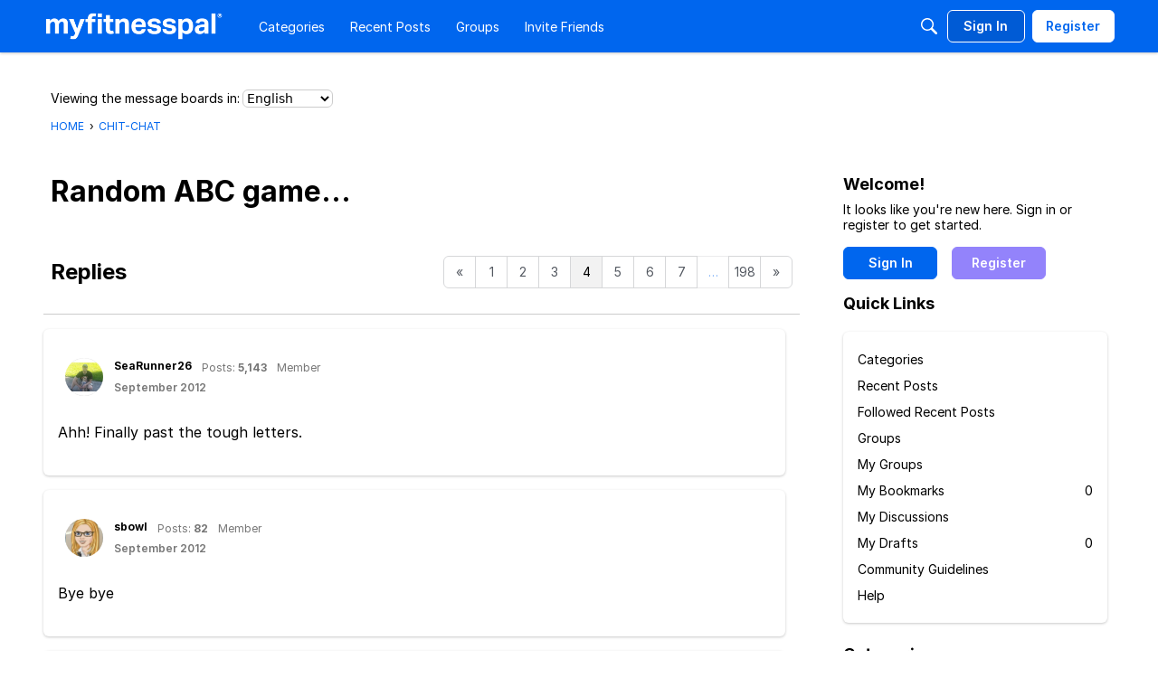

--- FILE ---
content_type: text/html; charset=utf-8
request_url: https://www.google.com/recaptcha/api2/aframe
body_size: 267
content:
<!DOCTYPE HTML><html><head><meta http-equiv="content-type" content="text/html; charset=UTF-8"></head><body><script nonce="BBXpY2acUUrvYDmlrx8KeQ">/** Anti-fraud and anti-abuse applications only. See google.com/recaptcha */ try{var clients={'sodar':'https://pagead2.googlesyndication.com/pagead/sodar?'};window.addEventListener("message",function(a){try{if(a.source===window.parent){var b=JSON.parse(a.data);var c=clients[b['id']];if(c){var d=document.createElement('img');d.src=c+b['params']+'&rc='+(localStorage.getItem("rc::a")?sessionStorage.getItem("rc::b"):"");window.document.body.appendChild(d);sessionStorage.setItem("rc::e",parseInt(sessionStorage.getItem("rc::e")||0)+1);localStorage.setItem("rc::h",'1763612052036');}}}catch(b){}});window.parent.postMessage("_grecaptcha_ready", "*");}catch(b){}</script></body></html>

--- FILE ---
content_type: text/css
request_url: https://community.myfitnesspal.com/en/plugins/ideation/design/ideation.css?v=6913662e
body_size: 567
content:
/* line 33, /Users/ryan/Git/vanilla/internal/plugins/ideation/scss/ideation.scss */
.PageControls .BoxNewDiscussion {
  float: left;
  margin-right: 10px; }

/* line 40, /Users/ryan/Git/vanilla/internal/plugins/ideation/scss/ideation.scss */
#Panel.PanelColumn {
  position: absolute;
  float: none;
  margin: 0; }

/* line 47, /Users/ryan/Git/vanilla/internal/plugins/ideation/scss/ideation.scss */
.BreadcrumbsWrapper.P + .PanelColumn {
  right: 0; }

/* line 51, /Users/ryan/Git/vanilla/internal/plugins/ideation/scss/ideation.scss */
.DataTable.DiscussionsTable {
  table-layout: auto; }

/* line 24, /Users/ryan/Git/vanilla/internal/plugins/ideation/scss/ideation.scss */
.ItemIdea::after {
  content: "";
  display: table;
  clear: both; }

/* line 58, /Users/ryan/Git/vanilla/internal/plugins/ideation/scss/ideation.scss */
.ItemIdea .PhotoWrap {
  display: none; }
  /* line 61, /Users/ryan/Git/vanilla/internal/plugins/ideation/scss/ideation.scss */
  .ItemIdea .PhotoWrap.IndexPhoto {
    display: block;
    margin: 2px 10px 0 0; }

/* line 67, /Users/ryan/Git/vanilla/internal/plugins/ideation/scss/ideation.scss */
.ItemIdea .BlockColumn-User .PhotoWrap {
  display: block; }

/* line 72, /Users/ryan/Git/vanilla/internal/plugins/ideation/scss/ideation.scss */
.idea-label {
  display: none; }

/* line 76, /Users/ryan/Git/vanilla/internal/plugins/ideation/scss/ideation.scss */
.idea-counter-module {
  display: block;
  float: left;
  padding: 0;
  line-height: 1; }
  /* line 82, /Users/ryan/Git/vanilla/internal/plugins/ideation/scss/ideation.scss */
  .idea-counter-module *,
  .idea-counter-module *::before,
  .idea-counter-module *::after {
    box-sizing: border-box; }
  /* line 88, /Users/ryan/Git/vanilla/internal/plugins/ideation/scss/ideation.scss */
  .idea-counter-module .idea-counter-box {
    width: 40px;
    min-height: 40px;
    margin: 2px 10px 0 0;
    padding: 6px 0 2px;
    text-align: center;
    background-color: rgba(0, 0, 0, 0.1); }
  /* line 97, /Users/ryan/Git/vanilla/internal/plugins/ideation/scss/ideation.scss */
  .idea-counter-module.Closed .idea-counter-box {
    background-color: rgba(0, 0, 0, 0.05); }
  /* line 101, /Users/ryan/Git/vanilla/internal/plugins/ideation/scss/ideation.scss */
  .idea-counter-module a {
    color: rgba(0, 0, 0, 0.25); }
  /* line 105, /Users/ryan/Git/vanilla/internal/plugins/ideation/scss/ideation.scss */
  .idea-counter-module .uservote {
    color: rgba(0, 0, 0, 0.8); }
    /* line 108, /Users/ryan/Git/vanilla/internal/plugins/ideation/scss/ideation.scss */
    .idea-counter-module .uservote .arrow::before {
      border-color: rgba(0, 0, 0, 0.8); }
  /* line 113, /Users/ryan/Git/vanilla/internal/plugins/ideation/scss/ideation.scss */
  .idea-counter-module .score {
    font-size: 14px;
    font-weight: 700;
    text-align: center;
    line-height: 14px; }
  /* line 120, /Users/ryan/Git/vanilla/internal/plugins/ideation/scss/ideation.scss */
  .idea-counter-module .arrow {
    position: relative;
    display: inline-block;
    width: 14px;
    height: 14px; }
    /* line 126, /Users/ryan/Git/vanilla/internal/plugins/ideation/scss/ideation.scss */
    .idea-counter-module .arrow::before {
      position: absolute;
      display: block;
      width: 14px;
      height: 14px;
      border: solid rgba(0, 0, 0, 0.25) 7px;
      border-left-color: transparent !important;
      border-right-color: transparent !important;
      content: ""; }
  /* line 138, /Users/ryan/Git/vanilla/internal/plugins/ideation/scss/ideation.scss */
  .idea-counter-module .arrow-up::before {
    top: -3.5px;
    border-top-color: transparent !important; }
  /* line 143, /Users/ryan/Git/vanilla/internal/plugins/ideation/scss/ideation.scss */
  .idea-counter-module .arrow-down::before {
    bottom: -3.5px;
    border-bottom-color: transparent !important; }
  /* line 148, /Users/ryan/Git/vanilla/internal/plugins/ideation/scss/ideation.scss */
  .idea-counter-module .idea-menu {
    margin-top: 2px; }
  /* line 152, /Users/ryan/Git/vanilla/internal/plugins/ideation/scss/ideation.scss */
  .idea-counter-module .votes {
    margin-top: 5px;
    font-size: 10px;
    color: rgba(0, 0, 0, 0.6);
    background-color: transparent; }


--- FILE ---
content_type: application/x-javascript
request_url: https://community.myfitnesspal.com/en/dist/v2/forum/entries/addons/badges/forum.0X2JTFYk.min.js
body_size: -110
content:
import{o as l,l as a,i}from"../../../vendor/vendor/react-core.CjOro9mJ.min.js";import{f as m,bJ as r,M as o}from"../../forum.YgSnBoHx.min.js";import{b as c}from"../../../chunks/addons/badges/Badge.variables.BYzvndvt.min.js";const b=m(()=>{const{list:s,listItem:t}=r(c()),e={...o.margin({top:6})},n={...o.margin({right:20,bottom:20})};l({[`.Panel .${s}`]:a(s,i(e,"")),[`.Panel .${t}`]:a(t,i(n,""))})});b();


--- FILE ---
content_type: application/x-javascript
request_url: https://community.myfitnesspal.com/en/plugins/AuthorSelector/js/authorselector.js?v=6913662e
body_size: 79
content:
// Initiate on our global event.
$(document).ready(function(e) {
    /// Author tag token input.
    var $author = $('.MultiComplete', e.target);
    var author = $author.val();

    if (author && author.length) {
        author = author.split(",");
        for (i = 0; i < author.length; i++) {
            author[i] = { id: i, name: author[i] };
        }
    } else {
        author = [];
    }

    $author.tokenInput(gdn.url('/user/tagsearch'), {
        hintText: gdn.definition("TagHint", "Start to type..."),
        tokenValue: 'name',
        searchingText: '', // search text gives flickery ux, don't like
        searchDelay: 300,
        minChars: 1,
        maxLength: 25,
        prePopulate: author,
        animateDropdown: false,
        tokenLimit: 1
    });
});


--- FILE ---
content_type: application/x-javascript
request_url: https://community.myfitnesspal.com/en/dist/v2/forum/entries/addons/ideation/common.XF3pG10N.min.js
body_size: -129
content:
import{j as e}from"../../../vendor/vendor/react-core.CjOro9mJ.min.js";import{o,b9 as s,t as a,I as i}from"../../forum.YgSnBoHx.min.js";import{C as t}from"../../../chunks/addons/vanilla/CommunityPostTypeFilter.DFVADrbH.min.js";o(()=>{s.addSubType({label:a("Idea"),icon:e.jsx(i,{icon:"search-ideas"}),type:"idea"}),t.addPostType({label:a("Ideas"),values:["idea"]})});


--- FILE ---
content_type: application/x-javascript
request_url: https://community.myfitnesspal.com/en/plugins/LinkTypes/js/linktypes.js?v=6913662e
body_size: 302
content:
$(function() {

    // Get type of URL.
    var urlType = function(url) {
        // Test for starting hash.
        var regex = /^#/;
        if (regex.test(url)) {
            return 'hash';
        }

        // Test for an internal link with no domain.
        regex = /^(https?:)?\/\//i;
        if (!regex.test(url)) {
            return 'internal';
        }

        // Test for the same domain.
        regex = new RegExp("//" + location.host + "($|[/?#])");
        if (regex.test(url)) {
            return 'internal';
        }

        // Test for a subdomain.
        var parts = location.host.split(".");
        if (parts.length > 2) {
            parts = parts.slice(parts.length - 2);
        }
        var domain = parts.join(".");
        regex = new RegExp("//.+\\." + domain + "($|[/?#])");
        if (regex.test(url)) {
            return "subdomain";
        }

        return "external";
    };

    // Assign attributes to links in Messages based on Type.
    // Ultimately this should run on a settings page + definitions.
    $(document).on('click', '.Message a', function (e) {
        var href = $(this).attr('href');
        if (!href)
            return;

        switch (urlType(href)) {
            // case 'subdomain':
            //    $(this).attr('target', '_top');
            //    break;
            case 'external':
                $(this).attr('rel', 'noopener noreferrer').attr('target', '_blank');
                break;
            case 'internal':
               //Test to see if we're hitting the leave warning page
               if (/\/home\/leaving\?/.test(href))
                   $(this).attr('rel', 'noopener noreferrer').attr('target', '_blank');

               break;
        }
    });

});
